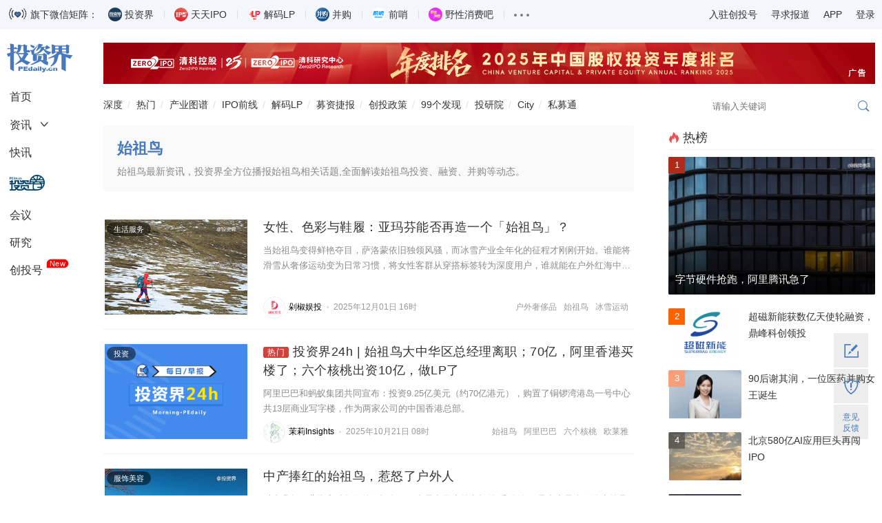

--- FILE ---
content_type: text/html; charset=utf-8
request_url: https://www.pedaily.cn/tag/191801/
body_size: 15640
content:


<!DOCTYPE html>
<html>
<head id="Head1"><title>
	始祖鸟_投资界：播报始祖鸟投资并购动态
</title><meta name="keywords" content="始祖鸟,始祖鸟资讯,始祖鸟投资资讯" /><meta name="description" content="投资界全方位播报始祖鸟相关资讯,全面解读始祖鸟投资、融资、并购等动态。" /><meta http-equiv="Content-Type" content="text/html; charset=utf-8" /><meta http-equiv="mobile-agent" content="format=xhtml;url=https://m.pedaily.cn/news/t191801" /><meta http-equiv="mobile-agent" content="format=html5;url=https://m.pedaily.cn/news/t191801" /><meta name="viewport" content="width=device-width initial-scale=1.0 maximum-scale=1.0 user-scalable=yes" /><meta charset="UTF-8" /><meta name="viewport" content="width=device-width, initial-scale=1.0, maximum-scale=1.0, user-scalable=no" /><meta name="apple-mobile-web-app-title" content="投资界" /><meta property="og:site_name" content="投资界" /><link rel="shortcut icon" href="https://static.pedaily.cn/app/pedaily/favicon.ico" type="image/x-icon" /><link href="//at.alicdn.com/t/c/font_154460_enyylpypwok.css" rel="stylesheet" type="text/css" media="all" /><link href="https://static.pedaily.cn/assets/css/2022default.css?v=1" rel="stylesheet" type="text/css" media="all" />
<script type="text/javascript" src="https://static.pedaily.cn/js/jquery.js"></script>
<script type="text/javascript" src="https://static.pedaily.cn/assets/js/layer/layer.js"></script>
<script type="text/javascript" src="https://static.pedaily.cn/assets/js/main.min2022.js"></script></head>
<body>

<!---top-start-->

    <!--一级菜单start-->
<div class="header">
    <div class="code-content">
        <div class="main">
            <div class="code-list">
                <img src="https://pic2.pedaily.cn/23/202301/20230105@607801.gif" alt="" class="gifimg" data-value="https://pic2.pedaily.cn/24/202402/20240205@718837.gif">旗下微信矩阵：
                <ul>
                    <li><div class="name"><span class="tzj"></span>投资界</div><div class="code"><div class="codeimg img1"></div><span>微信扫码订阅</span></div></li>
                    <li><div class="name"><span class="ipo"></span>天天IPO</div><div class="code"><div class="codeimg img2"></div><span>微信扫码订阅</span></div></li>
                    <li><div class="name"><span class="lp"></span>解码LP</div><div class="code"><div class="codeimg img3"></div><span>微信扫码订阅</span></div></li>
                    <li><div class="name"><span class="bg"></span>并购</div><div class="code"><div class="codeimg img4"></div><span>微信扫码订阅</span></div></li>
                    <li><div class="name"><span class="qs"></span>前哨</div><div class="code"><div class="codeimg img5"></div><span>微信扫码订阅</span></div></li>
                    <li><div class="name"><span class="yx"></span>野性消费吧</div><div class="code"><div class="codeimg img6"></div><span>微信扫码订阅</span></div></li>
                    <li>
                        <div class="name"><span class="nav-item-link"><em></em><em></em><em></em></span></div>
                        <div class="code">
                            <a target="_blank" href="http://www.zero2ipo.com.cn/">清科集团</a><a target="_blank" href="http://www.zero2ipo.cn/">清科控股</a><a target="_blank" href="http://www.pedata.cn/">清科研究中心</a><a target="_blank" href="http://fof.zero2ipo.com.cn/">清科母基金</a><a href="https://www.newseed.cn/" target="_blank">新芽</a>
                        </div>
                    </li>
                </ul>
            </div>
            <div class="right-info">
                <ul>
                    <li><a href="https://user.pedaily.cn/media/join1.aspx" target="_blank">入驻创投号</a></li>
                    <li><a href="mailto:editor@zero2ipo.com.cn">寻求报道</a></li>
                    <li>
                        <div class="name"><a href="https://www.pedaily.cn/app-download.shtml" target="_blank">APP</a></div>
                        <div class="code"><img src="https://pic2.pedaily.cn/201612/20161205@167408.png" alt="投资界APP"><span>投资界APP下载</span></div>
                    </li>
                    <li class="nav-login" id="login"><a href="https://user.pedaily.cn/login.aspx">登录</a></li>
                </ul>
            </div>
        </div>
    </div>
    
    <div class="nav-content">
        <div class="main">
            <div class="page-l">
                <ul class="left-nav" id="news-nav-fix">
                    <li class="logo"><a href="https://www.pedaily.cn"><i class="iconfont icon-pedailylogo"></i></a></li>
                    <li class="home"><a href="https://www.pedaily.cn">首页</a></li>
                    <li class="sub-title">
                        <a href="https://www.pedaily.cn/all/">资讯</a><i class="iconfont icon-more"></i>
                        <div class="sub-list">
                            <ul>
                                <li><a href="https://www.pedaily.cn/s1177/">深度</a></li>
                                <li><a href="https://www.pedaily.cn/vcpeevent/">融资</a></li>
                                <li><a href="https://www.pedaily.cn/fundevent/">募资</a></li>
                                <li><a href="https://www.pedaily.cn/unicorn/">独角兽</a></li>
                                <li><a href="https://www.pedaily.cn/ipoevent/">上市</a></li>
                                
                                <li><a href="https://www.pedaily.cn/new-third-board/">科创板</a></li>
                                <li><a href="https://www.pedaily.cn/companyfocus/">巨头</a></li>
                                <li><a href="https://www.pedaily.cn/ipo/">IPO</a></li>
                              	 <li><a href="https://www.pedaily.cn/s1081/">政策</a></li>
                                <li><a href="https://www.pedaily.cn/s104/">解码LP</a></li>
                                
                            </ul>
                        </div>
                    </li>
                    <li><a href="https://www.pedaily.cn/first/">快讯</a></li>
                    <li class="vc"><a href="https://vc.pedaily.cn/invest/" target="_blank"><i class="iconfont icon-pelink"></i></a></li>
                    <li><a href="https://news.pedaily.cn/events/">会议</a></li>
                    <li><a href="https://research.pedaily.cn/">研究</a></li>
                    <li><a href="https://www.pedaily.cn/media/">创投号</a><span class="new">New</span></li>
                </ul>
            </div>
            <div class="page-r">
                <!--头部广告start-->
               <div class="top-ad ad-show"><div class="main pedaily_ad" id="ad_0_x6167426" aid="1"></div></div> 
                <!--头部广告end-->
                <!--二级菜单start-->
                <div class="nav-second mobile-search-show" id="nav-second">
                    <a href="https://www.pedaily.cn/s1177/" class="first">深度</a>
                    <a href="https://www.pedaily.cn/hotnews/">热门</a>
                    <a href="https://vc.pedaily.cn/industrymap/144.html" target="_blank">产业图谱</a>
                    <a href="https://www.pedaily.cn/exit/">IPO前线</a>
                    <a href="https://www.pedaily.cn/s104/">解码LP</a>
                    <a href="https://www.pedaily.cn/FundEvent/">募资捷报</a>
                    <a href="https://www.pedaily.cn/s1081/">创投政策</a>
                    <a href="https://news.pedaily.cn/99discoveries/">99个发现</a>  
                    <a href="http://zic.zero2ipo.com.cn/newacademy/index.html" target="_blank">投研院</a>
                    <a href="https://city.pedaily.cn/" target="_blank">City</a>
                    <a href="https://max.pedata.cn" target="_blank" class="last">私募通</a>
                    <div class="search-box head-search-box" id="mobile-search-page">
                        <div class="mobile-cover mobile-search-cover"></div>
                        <div class="mobile-search-form" id="mobile-search-form">
                            <div class="mobile-search-top">
                                <div class="mobile-search-win web-hide"><i class="iconfont icon-close" id="mobile-search-close"></i></div>
                                <div class="search-input-group">
                                    <input type="text" id="top_searchkey" placeholder="请输入关键词" class="form-control search-text">
                                    <input type="hidden" id="searchselectdis">
                                    <button class="icon btn btn-search" id="top_searchbtn" type="submit"><i class="iconfont icon-search"></i></button>
                                </div>
                            </div>
                            <div class="search-map" id="search-map"></div>
                        </div>
                    </div>
                </div>
                <!--二级菜单end-->
            </div>
        </div> 
    </div>
</div>
<!---top-end-->
<!---content-start-->
<div class="page-content">
    <div class="main ">
        <div class="page-r">
            
            <div class="box-fix-l">
                <div class="box-news-list">
                    
    <script type="text/javascript">        MobileRedirect('https://m.pedaily.cn/news/t191801');</script>
    
    <div class="box-news-list box-tag-list">
        <div class="box-nav">
            <i class="iconfont icon-home1"></i><a href="https://www.pedaily.cn/">投资界</a> <i class="iconfont icon-more"></i>  <a href="https://www.pedaily.cn/tag/">Tag</a> <i class="iconfont icon-more"></i> 始祖鸟 
        </div>
        <div class="pannel-body">
            <h1 class="label-name">始祖鸟</h1>
            
                <p class="label-info">始祖鸟最新资讯，投资界全方位播报始祖鸟相关话题,全面解读始祖鸟投资、融资、并购等动态。</p>
            
        </div>
        <input type="hidden" id="rewriteUrl" value="/taglist.aspx?id=191801"/>
        <div class="news-list">
            <ul id="news-list">
                <li  data-special="" data-industryid="2766"><div class="img"><a target="_blank" href="https://news.pedaily.cn/202512/558037.shtml"><img src="https://static.pedaily.cn/head/css/images/noimage.png" data-src="https://pic2.pedaily.cn/my21/a608.jpg" alt="女性、色彩与鞋履：亚玛芬能否再造一个「始祖鸟」？"/></a></div><div class="txt"><h3><a href="https://news.pedaily.cn/202512/558037.shtml" target="_blank">女性、色彩与鞋履：亚玛芬能否再造一个「始祖鸟」？</a></h3><div class="desc">当始祖鸟变得鲜艳夺目，萨洛蒙依旧独领风骚，而冰雪产业全年化的征程才刚刚开始。谁能将滑雪从奢侈运动变为日常习惯，将女性客群从穿搭标签转为深度用户，谁就能在户外红海中再造一个「始祖鸟式」的现象。</div><div class="info"><div class="tag"><a href="https://www.pedaily.cn/tag/464016/" target="_blank">户外奢侈品</a><a href="https://www.pedaily.cn/tag/191801/" target="_blank">始祖鸟</a><a href="https://www.pedaily.cn/tag/318149/" target="_blank">冰雪运动</a></div><span class="author"><a href="https://www.pedaily.cn/media/m295/" target="_blank"><img src="https://static.pedaily.cn/head/css/images/nopeople.jpg" data-src="https://pic2.pedaily.cn/21/202110/20211027@494059.jpg" style="display: block;">剁椒娱投</a></span><span class="date">2025-12-01 16:47</span></div></div></li><li  data-special="1082,1030" data-industryid="14"><div class="img"><a target="_blank" href="https://news.pedaily.cn/202510/556090.shtml"><img src="https://static.pedaily.cn/head/css/images/noimage.png" data-src="https://pic2.pedaily.cn/21/202109/20210902@482868.png" alt="投资界24h | 始祖鸟大中华区总经理离职；70亿，阿里香港买楼了；六个核桃出资10亿，做LP了"/></a></div><div class="txt"><h3><a href="https://news.pedaily.cn/202510/556090.shtml" target="_blank">投资界24h | 始祖鸟大中华区总经理离职；70亿，阿里香港买楼了；六个核桃出资10亿，做LP了</a></h3><div class="desc">阿里巴巴和蚂蚁集团共同宣布：投资9.25亿美元（约70亿港元），购置了铜锣湾港岛一号中心共13层商业写字楼，作为两家公司的中国香港总部。</div><div class="info"><div class="tag"><a href="https://www.pedaily.cn/tag/191801/" target="_blank">始祖鸟</a><a href="https://www.pedaily.cn/tag/146565/" target="_blank">阿里巴巴</a><a href="https://www.pedaily.cn/tag/116762/" target="_blank">六个核桃</a><a href="https://www.pedaily.cn/tag/90320/" target="_blank">欧莱雅</a></div><span class="author"><a href="https://www.pedaily.cn/media/m1437/" target="_blank"><img src="https://static.pedaily.cn/head/css/images/nopeople.jpg" data-src="https://pic2.pedaily.cn/25/202509/20250915@835518.jpg" style="display: block;">茉莉Insights</a></span><span class="date">2025-10-21 08:20</span></div></div></li><li  data-special="" data-industryid="59"><div class="img"><a target="_blank" href="https://news.pedaily.cn/202509/555105.shtml"><img src="https://static.pedaily.cn/head/css/images/noimage.png" data-src="https://pic2.pedaily.cn/my21/a169.jpg" alt="中产捧红的始祖鸟，惹怒了户外人"/></a></div><div class="txt"><h3><a href="https://news.pedaily.cn/202509/555105.shtml" target="_blank">中产捧红的始祖鸟，惹怒了户外人</a></h3><div class="desc">过去几年，背靠安踏集团的始祖鸟，一直是中国户外市场的“香饽饽”，是中产最喜欢的户外品牌之一。</div><div class="info"><div class="tag"><a href="https://www.pedaily.cn/tag/191801/" target="_blank">始祖鸟</a><a href="https://www.pedaily.cn/tag/91074/" target="_blank">户外</a><a href="https://www.pedaily.cn/tag/446187/" target="_blank">亚玛芬</a></div><span class="author"><a href="https://www.pedaily.cn/media/m445/" target="_blank"><img src="https://static.pedaily.cn/head/css/images/nopeople.jpg" data-src="https://pic2.pedaily.cn/21/202110/20211027@494044.jpg" style="display: block;">时代周报</a></span><span class="date">2025-09-21 11:25</span></div></div></li><li  data-special="1177,1030" data-industryid="14"><div class="img"><a target="_blank" href="https://news.pedaily.cn/202509/554975.shtml"><img src="https://static.pedaily.cn/head/css/images/noimage.png" data-src="https://pic2.pedaily.cn/25/202509/20250917@835981.png" alt="腾讯投资，两笔赚了100亿"/></a></div><div class="txt"><h3><a href="https://news.pedaily.cn/202509/554975.shtml" target="_blank">腾讯投资，两笔赚了100亿</a></h3><div class="desc">消费投资，经历大起大落，过去这几年一度跌落谷底。如今腾讯投资的两个项目浮盈超100亿，这是中国消费赛道难能可贵的一幕。</div><div class="info"><div class="tag"><a href="https://www.pedaily.cn/tag/21011/" target="_blank">腾讯</a><a href="https://www.pedaily.cn/tag/191801/" target="_blank">始祖鸟</a><a href="https://www.pedaily.cn/tag/452587/" target="_blank">老铺黄金</a><a href="https://www.pedaily.cn/tag/221925/" target="_blank">消费投资</a></div><span class="author"><a href="https://www.pedaily.cn/media/m561/" target="_blank"><img src="https://static.pedaily.cn/head/css/images/nopeople.jpg" data-src="https://pic2.pedaily.cn/18/201809/20180910@347745.jpg" style="display: block;">杨继云</a></span><span class="date">2025-09-17 16:20</span></div></div></li><li  data-special="1030" data-industryid="2756"><div class="img"><a target="_blank" href="https://news.pedaily.cn/202509/554404.shtml"><img src="https://static.pedaily.cn/head/css/images/noimage.png" data-src="https://pic2.pedaily.cn/21/202109/20210902@482868.png" alt="投资界24h | 腾讯回应米哈游起诉：QQ用户资料不能随便给； 始祖鸟投资人赚翻了；陕西科创母基金招GP"/></a></div><div class="txt"><h3><a href="https://news.pedaily.cn/202509/554404.shtml" target="_blank">投资界24h | 腾讯回应米哈游起诉：QQ用户资料不能随便给； 始祖鸟投资人赚翻了；陕西科创母基金招GP</a></h3><div class="desc">日前Lululemon的创始人Chip Wilson（奇普·威尔逊）通过出售始祖鸟母公司Amer Sports Inc.（亚玛芬体育）的股票，套现1.597亿美元（约11亿人民币）。</div><div class="info"><div class="tag"><a href="https://www.pedaily.cn/tag/21011/" target="_blank">腾讯</a><a href="https://www.pedaily.cn/tag/222976/" target="_blank">米哈游</a><a href="https://www.pedaily.cn/tag/191801/" target="_blank">始祖鸟</a><a href="https://www.pedaily.cn/tag/31271/" target="_blank">陕西</a></div><span class="author"><a href="https://www.pedaily.cn/media/m646/" target="_blank"><img src="https://static.pedaily.cn/head/css/images/nopeople.jpg" data-src="https://pic2.pedaily.cn/22/202203/20220322@530135.jpg" style="display: block;">Gioia观察</a></span><span class="date">2025-09-02 08:45</span></div></div></li><li  data-special="1177,1030,17" data-industryid="14"><div class="img"><a target="_blank" href="https://news.pedaily.cn/202509/554376.shtml"><img src="https://static.pedaily.cn/head/css/images/noimage.png" data-src="https://pic2.pedaily.cn/25/202509/20250901@833187.png" alt="始祖鸟投资人赚翻了"/></a></div><div class="txt"><h3><a href="https://news.pedaily.cn/202509/554376.shtml" target="_blank">始祖鸟投资人赚翻了</a></h3><div class="desc">海外投资圈有一句至理名言——任何一个傻瓜都可以收购一个企业，但真正重要的是收购之后怎样了。</div><div class="info"><div class="tag"><a href="https://www.pedaily.cn/tag/191801/" target="_blank">始祖鸟</a><a href="https://www.pedaily.cn/tag/446187/" target="_blank">亚玛芬</a><a href="https://www.pedaily.cn/tag/37826/" target="_blank">安踏</a><a href="https://www.pedaily.cn/tag/21011/" target="_blank">腾讯</a></div><span class="author"><a href="https://www.pedaily.cn/media/m561/" target="_blank"><img src="https://static.pedaily.cn/head/css/images/nopeople.jpg" data-src="https://pic2.pedaily.cn/18/201809/20180910@347745.jpg" style="display: block;">杨继云</a></span><span class="date">2025-09-01 15:43</span></div></div></li><li  data-special="1082" data-industryid="59"><div class="img"><a target="_blank" href="https://news.pedaily.cn/202508/553410.shtml"><img src="https://static.pedaily.cn/head/css/images/noimage.png" data-src="https://pic2.pedaily.cn/24/202401/20240129@71720208c600.jpeg" alt="精明中产，开始退坑始祖鸟"/></a></div><div class="txt"><h3><a href="https://news.pedaily.cn/202508/553410.shtml" target="_blank">精明中产，开始退坑始祖鸟</a></h3><div class="desc">“很多我的粉丝都是弃坑鸟的人，这个现象在一线城市尤其普遍。”</div><div class="info"><div class="tag"><a href="https://www.pedaily.cn/tag/191801/" target="_blank">始祖鸟</a><a href="https://www.pedaily.cn/tag/54741/" target="_blank">一线城市</a><a href="https://www.pedaily.cn/tag/313886/" target="_blank">运动达人</a></div><span class="author"><a href="https://www.pedaily.cn/media/m219/" target="_blank"><img src="https://static.pedaily.cn/head/css/images/nopeople.jpg" data-src="https://pic2.pedaily.cn/21/202110/20211027@494032.png" style="display: block;">36氪</a></span><span class="date">2025-08-12 13:36</span></div></div></li><li  data-special="" data-industryid="2739"><div class="img"><a target="_blank" href="https://news.pedaily.cn/202503/546922.shtml"><img src="https://static.pedaily.cn/head/css/images/noimage.png" data-src="https://pic2.pedaily.cn/my21/a516.jpg" alt="萨洛蒙成下一个始祖鸟不容易"/></a></div><div class="txt"><h3><a href="https://news.pedaily.cn/202503/546922.shtml" target="_blank">萨洛蒙成下一个始祖鸟不容易</a></h3><div class="desc">一个可见的趋势是，春节过后，张林发现部门里穿Salomon的人突然多了起来。</div><div class="info"><div class="tag"><a href="https://www.pedaily.cn/tag/458919/" target="_blank">Salomon</a><a href="https://www.pedaily.cn/tag/191801/" target="_blank">始祖鸟</a></div><span class="author"><a href="https://www.pedaily.cn/media/m219/" target="_blank"><img src="https://static.pedaily.cn/head/css/images/nopeople.jpg" data-src="https://pic2.pedaily.cn/21/202110/20211027@494032.png" style="display: block;">36氪</a></span><span class="date">2025-03-09 16:59</span></div></div></li><li  data-special="" data-industryid="59"><div class="img"><a target="_blank" href="https://news.pedaily.cn/202502/546649.shtml"><img src="https://static.pedaily.cn/head/css/images/noimage.png" data-src="https://pic2.pedaily.cn/my21/a133.jpg" alt="中产还在爆买始祖鸟，亚玛芬去年赚麻了"/></a></div><div class="txt"><h3><a href="https://news.pedaily.cn/202502/546649.shtml" target="_blank">中产还在爆买始祖鸟，亚玛芬去年赚麻了</a></h3><div class="desc">无论是始祖鸟的后续增长，还是亚玛芬的全球生意，这家背后有中国资本加持的芬兰运动集团，仍不断在高压下探索新增长高地。</div><div class="info"><div class="tag"><a href="https://www.pedaily.cn/tag/191801/" target="_blank">始祖鸟</a><a href="https://www.pedaily.cn/tag/446187/" target="_blank">亚玛芬</a><a href="https://www.pedaily.cn/tag/129552/" target="_blank">服装</a><a href="https://www.pedaily.cn/tag/146864/" target="_blank">消费</a></div><span class="author"><a href="https://www.pedaily.cn/media/m445/" target="_blank"><img src="https://static.pedaily.cn/head/css/images/nopeople.jpg" data-src="https://pic2.pedaily.cn/21/202110/20211027@494044.jpg" style="display: block;">时代周报</a></span><span class="date">2025-02-27 15:05</span></div></div></li><li  data-special="" data-industryid="2739"><div class="img"><a target="_blank" href="https://news.pedaily.cn/202411/543051.shtml"><img src="https://static.pedaily.cn/head/css/images/noimage.png" data-src="https://pic2.pedaily.cn/my210806/31.jpg" alt="凑单神器拉夫劳伦，其实是中产救星"/></a></div><div class="txt"><h3><a href="https://news.pedaily.cn/202411/543051.shtml" target="_blank">凑单神器拉夫劳伦，其实是中产救星</a></h3><div class="desc">在奢侈品牌疯狂涨价的后疫情时代，拉夫劳伦通过品牌年轻化，承接住了被高价驱赶的中产人群，反而成为了“静奢风”风潮中最大的赢家。</div><div class="info"><div class="tag"><a href="https://www.pedaily.cn/tag/451248/" target="_blank">拉夫劳伦</a><a href="https://www.pedaily.cn/tag/191801/" target="_blank">始祖鸟</a><a href="https://www.pedaily.cn/tag/312627/" target="_blank">lululemon</a></div><span class="author"><a href="https://www.pedaily.cn/media/m749/" target="_blank"><img src="https://static.pedaily.cn/head/css/images/nopeople.jpg" data-src="https://pic2.pedaily.cn/22/media/202208/20220809044646.jpg" style="display: block;">20社</a></span><span class="date">2024-11-18 07:42</span></div></div></li><li  data-special="" data-industryid="59"><div class="img"><a target="_blank" href="https://news.pedaily.cn/202411/542464.shtml"><img src="https://static.pedaily.cn/head/css/images/noimage.png" data-src="https://pic2.pedaily.cn/21/202107/20210730@474910.jpg" alt="冲锋衣，成为中产标配"/></a></div><div class="txt"><h3><a href="https://news.pedaily.cn/202411/542464.shtml" target="_blank">冲锋衣，成为中产标配</a></h3><div class="desc">「上海中产标配」，在当下消费语境中几乎就是流行趋势的代名词。</div><div class="info"><div class="tag"><a href="https://www.pedaily.cn/tag/443366/" target="_blank">冲锋衣</a><a href="https://www.pedaily.cn/tag/88922/" target="_blank">上海</a><a href="https://www.pedaily.cn/tag/191801/" target="_blank">始祖鸟</a></div><span class="author"><a href="https://www.pedaily.cn/media/m295/" target="_blank"><img src="https://static.pedaily.cn/head/css/images/nopeople.jpg" data-src="https://pic2.pedaily.cn/21/202110/20211027@494059.jpg" style="display: block;">剁椒娱投</a></span><span class="date">2024-11-05 09:13</span></div></div></li><li  data-special="" data-industryid="2739"><div class="img"><a target="_blank" href="https://news.pedaily.cn/202410/540944.shtml"><img src="https://static.pedaily.cn/head/css/images/noimage.png" data-src="https://pic2.pedaily.cn/my21/a271.jpg" alt="抠门年轻人，盯上始祖鸟县城平替"/></a></div><div class="txt"><h3><a href="https://news.pedaily.cn/202410/540944.shtml" target="_blank">抠门年轻人，盯上始祖鸟县城平替</a></h3><div class="desc">只是在高端市场，面临来自始祖鸟、北面等国际知名品牌的竞争压力，如何在激烈的市场竞争中脱颖而出，也将是国产品牌未来发展的重要课题。</div><div class="info"><div class="tag"><a href="https://www.pedaily.cn/tag/191801/" target="_blank">始祖鸟</a><a href="https://www.pedaily.cn/tag/10347/" target="_blank">高端市场</a><a href="https://www.pedaily.cn/tag/48907/" target="_blank">中产</a></div><span class="author"><a href="https://www.pedaily.cn/media/m10/" target="_blank"><img src="https://static.pedaily.cn/head/css/images/nopeople.jpg" data-src="https://pic2.pedaily.cn/20/media/202004/20200410020423.jpg" style="display: block;">字母榜</a></span><span class="date">2024-10-06 16:08</span></div></div></li><li  data-special="" data-industryid="59"><div class="img"><a target="_blank" href="https://news.pedaily.cn/202408/538938.shtml"><img src="https://static.pedaily.cn/head/css/images/noimage.png" data-src="https://pic2.pedaily.cn/23/202302/20230213@61746754c600.jpg" alt="奥运年始祖鸟母公司终于扭亏"/></a></div><div class="txt"><h3><a href="https://news.pedaily.cn/202408/538938.shtml" target="_blank">奥运年始祖鸟母公司终于扭亏</a></h3><div class="desc">财报数据显示，上半年，亚玛芬体育共实现营收21.77亿美元，同比增长14.14%。</div><div class="info"><div class="tag"><a href="https://www.pedaily.cn/tag/453234/" target="_blank">亚玛芬体育</a><a href="https://www.pedaily.cn/tag/191801/" target="_blank">始祖鸟</a><a href="https://www.pedaily.cn/tag/83256/" target="_blank">奥运会</a></div><span class="author"><a href="https://www.pedaily.cn/media/m260/" target="_blank"><img src="https://static.pedaily.cn/head/css/images/nopeople.jpg" data-src="https://pic2.pedaily.cn/21/202110/20211027@494054.png" style="display: block;">财联社</a></span><span class="date">2024-08-22 13:57</span></div></div></li><li  data-special="" data-industryid="2766"><div class="img"><a target="_blank" href="https://news.pedaily.cn/202405/534701.shtml"><img src="https://static.pedaily.cn/head/css/images/noimage.png" data-src="https://pic2.pedaily.cn/my21/a13.jpg" alt="消费降级，为什么中产依然狂买始祖鸟？"/></a></div><div class="txt"><h3><a href="https://news.pedaily.cn/202405/534701.shtml" target="_blank">消费降级，为什么中产依然狂买始祖鸟？</a></h3><div class="desc">海外市场，始祖鸟的定位依然圈在硬核户外小众范围里，哪怕欧美户外运动渗透率远高于中国，但人群依然有限，且要面对的竞争更大。</div><div class="info"><div class="tag"><a href="https://www.pedaily.cn/tag/191801/" target="_blank">始祖鸟</a><a href="https://www.pedaily.cn/tag/37826/" target="_blank">安踏</a><a href="https://www.pedaily.cn/tag/54642/" target="_blank">运动</a></div><span class="author"><a href="https://www.pedaily.cn/media/m523/" target="_blank"><img src="https://static.pedaily.cn/head/css/images/nopeople.jpg" data-src="https://pic2.pedaily.cn/21/202110/20211027@494062.png" style="display: block;">娱乐资本论</a></span><span class="date">2024-05-29 19:20</span></div></div></li><li  data-special="1082" data-industryid="59"><div class="img"><a target="_blank" href="https://news.pedaily.cn/202405/533545.shtml"><img src="https://static.pedaily.cn/head/css/images/noimage.png" data-src="https://pic2.pedaily.cn/24/202405/20240509@73737811c600.jpeg" alt="始祖鸟火不出中国？"/></a></div><div class="txt"><h3><a href="https://news.pedaily.cn/202405/533545.shtml" target="_blank">始祖鸟火不出中国？</a></h3><div class="desc">如今，同样的迷惘再一次上演，只不过对象换成了始祖鸟。而这一轮，安踏要迭代、开新的一课是——“读懂”海外消费者。</div><div class="info"><div class="tag"><a href="https://www.pedaily.cn/tag/191801/" target="_blank">始祖鸟</a><a href="https://www.pedaily.cn/tag/162237/" target="_blank">海外市场</a><a href="https://www.pedaily.cn/tag/37826/" target="_blank">安踏</a></div><span class="author"><a href="https://www.pedaily.cn/media/m583/" target="_blank"><img src="https://static.pedaily.cn/head/css/images/nopeople.jpg" data-src="https://pic2.pedaily.cn/21/media/202111/20211108051007.jpg" style="display: block;">表外表里</a></span><span class="date">2024-05-09 08:07</span></div></div></li><li  data-special="1082" data-industryid="59"><div class="img"><a target="_blank" href="https://news.pedaily.cn/202404/532490.shtml"><img src="https://static.pedaily.cn/head/css/images/noimage.png" data-src="https://pic2.pedaily.cn/24/202404/20240415@732974.jpg" alt="萨洛蒙，下一个始祖鸟？"/></a></div><div class="txt"><h3><a href="https://news.pedaily.cn/202404/532490.shtml" target="_blank">萨洛蒙，下一个始祖鸟？</a></h3><div class="desc">亚玛芬是怎么让人们为始祖鸟和萨洛蒙买单的？又为什么还没赚到钱？</div><div class="info"><div class="tag"><a href="https://www.pedaily.cn/tag/191801/" target="_blank">始祖鸟</a><a href="https://www.pedaily.cn/tag/446187/" target="_blank">亚玛芬</a><a href="https://www.pedaily.cn/tag/447948/" target="_blank">萨洛蒙</a></div><span class="author"><a href="https://www.pedaily.cn/media/m795/" target="_blank"><img src="https://static.pedaily.cn/head/css/images/nopeople.jpg" data-src="https://pic2.pedaily.cn/22/202210/20221024142552615261.jpg" style="display: block;">DT商业观察</a></span><span class="date">2024-04-19 07:46</span></div></div></li><li  data-special="" data-industryid="2739"><div class="img"><a target="_blank" href="https://news.pedaily.cn/202403/530886.shtml"><img src="https://static.pedaily.cn/head/css/images/noimage.png" data-src="https://pic2.pedaily.cn/23/202302/20230223143945164516.jpg" alt="中国市场扛起亚玛芬业绩"/></a></div><div class="txt"><h3><a href="https://news.pedaily.cn/202403/530886.shtml" target="_blank">中国市场扛起亚玛芬业绩</a></h3><div class="desc">亚玛芬上市以来更新的的第一份财报，始祖鸟与中国市场是估值亚玛芬的关键因子。</div><div class="info"><div class="tag"><a href="https://www.pedaily.cn/tag/191801/" target="_blank">始祖鸟</a><a href="https://www.pedaily.cn/tag/106462/" target="_blank">业绩</a><a href="https://www.pedaily.cn/tag/453234/" target="_blank">亚玛芬体育</a></div><span class="author"><a href="https://www.pedaily.cn/media/m219/" target="_blank"><img src="https://static.pedaily.cn/head/css/images/nopeople.jpg" data-src="https://pic2.pedaily.cn/21/202110/20211027@494032.png" style="display: block;">36氪</a></span><span class="date">2024-03-10 17:21</span></div></div></li><li  data-special="" data-industryid="2763"><div class="img"><a target="_blank" href="https://news.pedaily.cn/202402/529847.shtml"><img src="https://static.pedaily.cn/head/css/images/noimage.png" data-src="https://pic2.pedaily.cn/my21/a636.jpg" alt="始祖鸟为什么砸钱开了一个「博物馆」？"/></a></div><div class="txt"><h3><a href="https://news.pedaily.cn/202402/529847.shtml" target="_blank">始祖鸟为什么砸钱开了一个「博物馆」？</a></h3><div class="desc">作为始祖鸟的经典系列，依靠Alpha来打响线下展览的头炮，无疑是最稳妥最有噱头的做法。</div><div class="info"><div class="tag"><a href="https://www.pedaily.cn/tag/191801/" target="_blank">始祖鸟</a><a href="https://www.pedaily.cn/tag/62502/" target="_blank">博物馆</a><a href="https://www.pedaily.cn/tag/88922/" target="_blank">上海</a><a href="https://www.pedaily.cn/tag/56530/" target="_blank">小红书</a></div><span class="author"><a href="https://www.pedaily.cn/media/m219/" target="_blank"><img src="https://static.pedaily.cn/head/css/images/nopeople.jpg" data-src="https://pic2.pedaily.cn/21/202110/20211027@494032.png" style="display: block;">36氪</a></span><span class="date">2024-02-18 18:00</span></div></div></li><li  data-special="18,1177,1030" data-industryid="2739"><div class="img"><a target="_blank" href="https://news.pedaily.cn/202402/529448.shtml"><img src="https://static.pedaily.cn/head/css/images/noimage.png" data-src="https://pic2.pedaily.cn/24/202402/20240201@717937.jpg" alt="亚玛芬体育敲钟：开年最大IPO诞生了"/></a></div><div class="txt"><h3><a href="https://news.pedaily.cn/202402/529448.shtml" target="_blank">亚玛芬体育敲钟：开年最大IPO诞生了</a></h3><div class="desc">“不做中国的耐克，要做世界的安踏。”多年前安踏集团董事局主席丁世忠的话言犹在耳，一个庞大的全球化多品牌体育用品企业版图跃然眼前。</div><div class="info"><div class="tag"><a href="https://www.pedaily.cn/tag/37826/" target="_blank">安踏</a><a href="https://www.pedaily.cn/tag/453234/" target="_blank">亚玛芬体育</a><a href="https://www.pedaily.cn/tag/191801/" target="_blank">始祖鸟</a><a href="https://www.pedaily.cn/tag/97040/" target="_blank">丁世忠</a></div><span class="author"><a href="https://www.pedaily.cn/media/m561/" target="_blank"><img src="https://static.pedaily.cn/head/css/images/nopeople.jpg" data-src="https://pic2.pedaily.cn/18/201809/20180910@347745.jpg" style="display: block;">杨继云</a></span><span class="date">2024-02-01 23:30</span></div></div></li><li  data-special="1082,1030" data-industryid="14"><div class="img"><a target="_blank" href="https://news.pedaily.cn/202402/529398.shtml"><img src="https://static.pedaily.cn/head/css/images/noimage.png" data-src="https://pic2.pedaily.cn/21/202109/20210902@482868.png" alt="投资界24h | 27000亿，凯雷晋升两位女将；香港陈氏家族迎来一位二代接班；始祖鸟母公司今晚IPO敲钟"/></a></div><div class="txt"><h3><a href="https://news.pedaily.cn/202402/529398.shtml" target="_blank">投资界24h | 27000亿，凯雷晋升两位女将；香港陈氏家族迎来一位二代接班；始祖鸟母公司今晚IPO敲钟</a></h3><div class="desc">这一次，凯雷剑指并购。追溯两位女高管的职业生涯，她们在并购圈颇有建树，操刀了不少耳熟能详的Buyout案例。此次任命也正值凯雷推进亚洲地区控股权并购的战略性部署之际，信号不言而喻。</div><div class="info"><div class="tag"><a href="https://www.pedaily.cn/tag/83393/" target="_blank">凯雷</a><a href="https://www.pedaily.cn/tag/453599/" target="_blank">香港陈氏家族</a><a href="https://www.pedaily.cn/tag/191801/" target="_blank">始祖鸟</a></div><span class="author"><a href="https://www.pedaily.cn/media/m646/" target="_blank"><img src="https://static.pedaily.cn/head/css/images/nopeople.jpg" data-src="https://pic2.pedaily.cn/22/202203/20220322@530135.jpg" style="display: block;">Gioia观察</a></span><span class="date">2024-02-01 08:48</span></div></div></li>
            </ul>
        </div>
        
                <div class="tag-related">
                    相关搜索
                    <ul class="list list-col-3">
                        
                            <li>
                                <a href="https://search.pedaily.cn/?k=始祖鸟冲锋衣" target="_blank">始祖鸟冲锋衣</a>
                            </li>
                        
                            <li>
                                <a href="https://search.pedaily.cn/?k=始祖鸟网络" target="_blank">始祖鸟网络</a>
                            </li>
                        
                    </ul>
                </div>
            <div class="page-list page"><span class="na next">上一页</span><span class="current">1</span><a href="https://www.pedaily.cn/tag/191801/2/">2</a><a href="https://www.pedaily.cn/tag/191801/3/">3</a><a href="https://www.pedaily.cn/tag/191801/2/" class="next">下一页</a></div>
        
            <div class="box-loadmore" id="box-loadmore">
                <a href="javascript:void(0)" id="loadmore" class="loadmore" data-ac-type="/taglist" data-loadtype="news-list" data-pageindex="2" data-totalcount="49">加载更多...</a>
            </div>
        
    </div>

                </div>
            </div>
            <div class="box-fix-r">
                
    <div class="box-plate ad-300 adxxx-show"><div class="adver_showxxx" id="adxxx_big1_6168714"></div></div>
<div class="box-plate" id="box-fix-content">
    <h3 class="p-title"><i class="iconfont icon-hot red"></i>热榜</h3>
    <ul class="list-img moder-pic-news news-hot-list">
     <!--PE-Slice:7656-start--><li><div class="img"><a href="https://news.pedaily.cn/202601/559981.shtml" target="_blank"><img src="https://pic2.pedaily.cn/25/202512/20251226@111112231c600.png" alt="字节硬件抢跑，阿里腾讯急了" border="0" class="img-responsive"><div class="mask"></div></a><i class="order1">1</i></div><a href="https://news.pedaily.cn/202601/559981.shtml" target="_blank"><p>字节硬件抢跑，阿里腾讯急了</p></a></li><li><div class="img"><a href="https://news.pedaily.cn/202601/559985.shtml" target="_blank"><img src="https://pic2.pedaily.cn/26/202601/20260116085323072307.png" alt="超磁新能获数亿天使轮融资，鼎峰科创领投" border="0" class="img-responsive"><div class="mask"></div></a><i class="order2">2</i></div><a href="https://news.pedaily.cn/202601/559985.shtml" target="_blank">超磁新能获数亿天使轮融资，鼎峰科创领投</a></li><li><div class="img"><a href="https://news.pedaily.cn/202601/560015.shtml" target="_blank"><img src="https://pic2.pedaily.cn/26/202601/20260116@1114477.png" alt="90后谢其润，一位医药并购女王诞生" border="0" class="img-responsive"><div class="mask"></div></a><i class="order3">3</i></div><a href="https://news.pedaily.cn/202601/560015.shtml" target="_blank">90后谢其润，一位医药并购女王诞生</a></li><li><div class="img"><a href="https://news.pedaily.cn/202601/560031.shtml" target="_blank"><img src="https://pic2.pedaily.cn/23/202302/20230213@61747501c600.jpg" alt="北京580亿AI应用巨头再闯IPO" border="0" class="img-responsive"><div class="mask"></div></a><i class="order4">4</i></div><a href="https://news.pedaily.cn/202601/560031.shtml" target="_blank">北京580亿AI应用巨头再闯IPO</a></li><li><div class="img"><a href="https://news.pedaily.cn/202601/560026.shtml" target="_blank"><img src="https://pic2.pedaily.cn/my210806/20.jpg" alt="10%，BD成功率有限" border="0" class="img-responsive"><div class="mask"></div></a><i class="order5">5</i></div><a href="https://news.pedaily.cn/202601/560026.shtml" target="_blank">10%，BD成功率有限</a></li><!--PE-Slice:7656-end-->
    </ul>
</div><div class="box-plate box-investor">
  <h3 class="p-title"><a href="https://www.pedaily.cn/media/" target="_blank"><i class="iconfont icon-manageorder"></i>创投号</a></h3>
  <ul class="list-img list-investor">
    <!--PE-Slice:7658-start--><li>
<div class="img"><a href="https://www.pedaily.cn/media/m1078/" target="_blank"><img src="https://pic2.pedaily.cn/23/202309/20230918051732.jpg" alt="定焦One" border="0" class="img-responsive"></a></div>
<div class="btitle"><a href="https://www.pedaily.cn/media/m1078/" target="_blank">定焦One</a></div>
<div class="btn-box"><a data-mediaid="1078" href="javascript:void(0);" class="btn btn-follow">+ 关注</a></div>
<a href="https://news.pedaily.cn/202601/560057.shtml" target="_blank" class="ellipsis-2">大厂AI，激战医疗</a>
</li><li>
<div class="img"><a href="https://www.pedaily.cn/media/m81/" target="_blank"><img src="https://pic2.pedaily.cn/21/202110/20211013@490634.jpg" alt="红餐网" border="0" class="img-responsive"></a></div>
<div class="btitle"><a href="https://www.pedaily.cn/media/m81/" target="_blank">红餐网</a></div>
<div class="btn-box"><a data-mediaid="81" href="javascript:void(0);" class="btn btn-follow">+ 关注</a></div>
<a href="https://news.pedaily.cn/202601/560055.shtml" target="_blank" class="ellipsis-2">必胜客狂开副牌，萨莉亚却赚不动了？</a>
</li><li>
<div class="img"><a href="https://www.pedaily.cn/media/m292/" target="_blank"><img src="https://pic2.pedaily.cn/24/202404/20240410113819.jpg" alt="动脉网" border="0" class="img-responsive"></a></div>
<div class="btitle"><a href="https://www.pedaily.cn/media/m292/" target="_blank">动脉网</a></div>
<div class="btn-box"><a data-mediaid="292" href="javascript:void(0);" class="btn btn-follow">+ 关注</a></div>
<a href="https://news.pedaily.cn/202601/560052.shtml" target="_blank" class="ellipsis-2">终结明股实债式对赌——重塑中国创新药的资本生态</a>
</li><li>
<div class="img"><a href="https://www.pedaily.cn/media/m962/" target="_blank"><img src="https://pic2.pedaily.cn/23/media/202306/20230609015707.jpg" alt="智药局" border="0" class="img-responsive"></a></div>
<div class="btitle"><a href="https://www.pedaily.cn/media/m962/" target="_blank">智药局</a></div>
<div class="btn-box"><a data-mediaid="962" href="javascript:void(0);" class="btn btn-follow">+ 关注</a></div>
<a href="https://news.pedaily.cn/202601/560040.shtml" target="_blank" class="ellipsis-2">不是接入DeepSeek，就叫AI制药</a>
</li><li>
<div class="img"><a href="https://www.pedaily.cn/media/m721/" target="_blank"><img src="https://pic2.pedaily.cn/22/202207/20220706165266316631.jpg" alt="互联网那些事" border="0" class="img-responsive"></a></div>
<div class="btitle"><a href="https://www.pedaily.cn/media/m721/" target="_blank">互联网那些事</a></div>
<div class="btn-box"><a data-mediaid="721" href="javascript:void(0);" class="btn btn-follow">+ 关注</a></div>
<a href="https://news.pedaily.cn/202601/560035.shtml" target="_blank" class="ellipsis-2">跑赢金价的内存，正在对标上海房产</a>
</li><!--PE-Slice:7658-end-->
  </ul> 
  <p class="join"><a href="https://user.pedaily.cn/media/join1.aspx" target="_blank">入驻创投号>>></a></p>
</div>                                                                                                                                                                                                                                                                                                                                                                                                                                                                                                                                                                                                                                                                                                                                                                                                                                                                                                                                                                                                                                                                                                                                                                                                                                                                                                                                                                                                                                                                                                                                                                                                                                                                                                                                                                                                                                                                                                                                                                                                                                                                                                                                                                                                                                                                                                                                                                                                                                                                           <div class="box-plate hide">
  <h3 class="p-title"><span class="more"><a href="https://news.pedaily.cn/99discoveries/" target="_blank">more</a></span><a href="https://news.pedaily.cn/99discoveries/" target="_blank"><i class="iconfont icon-plate"></i>投资界99个发现</a></h3>
  <div class="row">
    <ul class="list-img">
      <!--PE-Slice:7659-start--><li><a href="https://news.pedaily.cn/20260116/122328.shtml" target="_blank">考研培训机构怎么选？国内知名考研机构</a></li><li><a href="https://news.pedaily.cn/20260116/122327.shtml" target="_blank">京喜防水品牌焕新，以「30分钟响应」构建核心竞争壁垒</a></li><li><a href="https://news.pedaily.cn/20260116/122326.shtml" target="_blank">2026年考研培训机构品牌</a></li><!--PE-Slice:7659-end-->                            
    </ul> 
    <ul class="hide"><!--PE:TPLS--></ul>
  </div>
</div>
<div class="clear"></div>
<div class="box-plate ad-300 adxxx-show"><div class="adver_showxxx" id="adxxx_big2_6168716"></div></div>

            </div>
        </div>
    </div>
</div>
<!---content-end-->
<div class="footer" id="footer">
    <div class="linkservice main">
        <div class="box-fix-d">
            <dl>
                <dt class="dt-logo">
                    <a href="https://www.pedaily.cn">
                        <i class="iconfont icon-pedailylogo"></i>
                        <p style="line-height:1.6">清科控股（01945.HK）旗下<br/>创业与投资资讯平台</p>
                    </a>
                </dt>
                <dt class="dt-about">
                    <div class="box-plate">
                        <h4 class="noline">关于我们</h4>
                            <ul>
                                <li><a href="https://search.pedaily.cn/" target="_blank">搜索</a></li>
                                <li><a style="cursor:pointer" onclick="suggest()">反馈</a></li>
                                <li><a href="https://www.pedaily.cn/sitemap.shtml" target="_blank">地图</a></li>
                                <li><a href="https://user.pedaily.cn/usercenter/subscription.aspx" target="_blank">订阅</a></li>
                            </ul>
                    </div>
                </dt>
                <dt class="dt-linkus">
                    <div class="box-plate"><h4 class="noline">对外合作</h4><div class="lu">林女士<br>010-64158500转6310<br>ranlin@zero2ipo.com.cn</div></div><div class="box-plate"><h4 class="noline">投稿邮箱</h4><div class="lu">editor@zero2ipo.com.cn</div></div>
                </dt>
                <dt class="dt-codes">
                  	 <div class="box-plate"><h4 class="noline">联系我们</h4><div><a href="javascript:;"><div class="code code1"></div></a></div></div>
                    <div class="box-plate"><h4 class="noline">投资界微信</h4><div><a target="_blank" href="https://news.pedaily.cn/201211/20121126339183.shtml"><div class="code code2"></div></a></div></div>
                    <div class="box-plate"><h4 class="noline">投资界APP</h4><div><a target="_blank" href="https://www.pedaily.cn/app-download.shtml"><div class="code code3"></div></a></div></div>
                </dt>
            </dl>
        </div>
    </div>
  	 <div class="tipoff" id="tipoff"><div class="main">违法和不良信息举报电话：010-64158500-8113，18610056652    举报邮箱：<a href="mailto:infoweb@zero2ipo.com.cn">infoweb@zero2ipo.com.cn</a>    <a href="https://www.12377.cn/" target="_blank">举报网上不良信息</a></div></div>
    <div class="copyright"><div class="main"><div class="c"><span class="company">Copyright<span>©1999-<lable id="nowyear">2025</lable></span><span>清科控股版权所有</span></span><span><a href="https://beian.miit.gov.cn" target="_blank">京ICP备17028573号-2</a></span><span><a target="_blank" href="http://www.beian.gov.cn/portal/registerSystemInfo?recordcode=11010502030132">京公网安备 11010502030132号</a></span><span>京B2-20181248 </span></div></div></div>
</div>
<div class="box-scoll" id="box-scoll"></div>
<script type="text/javascript" src="https://static.pedaily.cn/assets/js/swiper/swiper.min.js"></script>
<script type="text/javascript" src="https://static.pedaily.cn/assets/js/2022common.js?v=1.1.1"></script>
<script type="text/javascript" src="https://static.pedaily.cn/head/js/form.validate.js"></script>
<script type="text/javascript" src="https://static.pedaily.cn/head/js/sha1.js"></script>
<script>
var _hmt = _hmt || [];
(function() {
  var hm = document.createElement("script");
  hm.src = "https://hm.baidu.com/hm.js?25919c38fb62b67cfb40d17ce3348508";
  var s = document.getElementsByTagName("script")[0]; 
  s.parentNode.insertBefore(hm, s);
})();
</script>
<script type="text/javascript" src="https://res.wx.qq.com/open/js/jweixin-1.0.0.js"></script>
<script type="text/javascript">
$('#nowyear').html(new Date().getFullYear());
/* 
var _ec = encodeURIComponent,_r=_ec(document.referrer),_u=_ec(document.location.href);
ImportJs('/top/visitlog.ashx?rid=' + (window['res_id']||0) + '&refer=' + _r + '&url=' + _u+'&rnd='+Math.random());
*/
</script>
<script type="text/javascript">
var _gaq = _gaq || [];
_gaq.push(['_setAccount', 'UA-3500607-3']);
_gaq.push(['_setDomainName', '.pedaily.cn']);
_gaq.push(['_trackPageview']);
(function() {
var ga = document.createElement('script'); ga.type = 'text/javascript'; ga.async = true;
ga.src = ('https:' == document.location.protocol ? 'https://ssl' : 'http://www') + '.google-analytics.com/ga.js';
var s = document.getElementsByTagName('script')[0]; s.parentNode.insertBefore(ga, s);
})();
</script>
<script>
(function(){
    var bp = document.createElement('script');
    var curProtocol = window.location.protocol.split(':')[0];
    if (curProtocol === 'https') {
        bp.src = 'https://zz.bdstatic.com/linksubmit/push.js';
    }
    else {
        bp.src = 'http://push.zhanzhang.baidu.com/push.js';
    }
    var s = document.getElementsByTagName("script")[0];
    s.parentNode.insertBefore(bp, s);
})();
</script>
<script type="application/ld+json">
{
  "@context": "https://schema.org",
  "@type": "WebSite",
  "name": "投资界",
  "url": "https://www.pedaily.cn/",
  "logo": "https://www.pedaily.cn/logo.png"
}
</script>
</body>
</html>